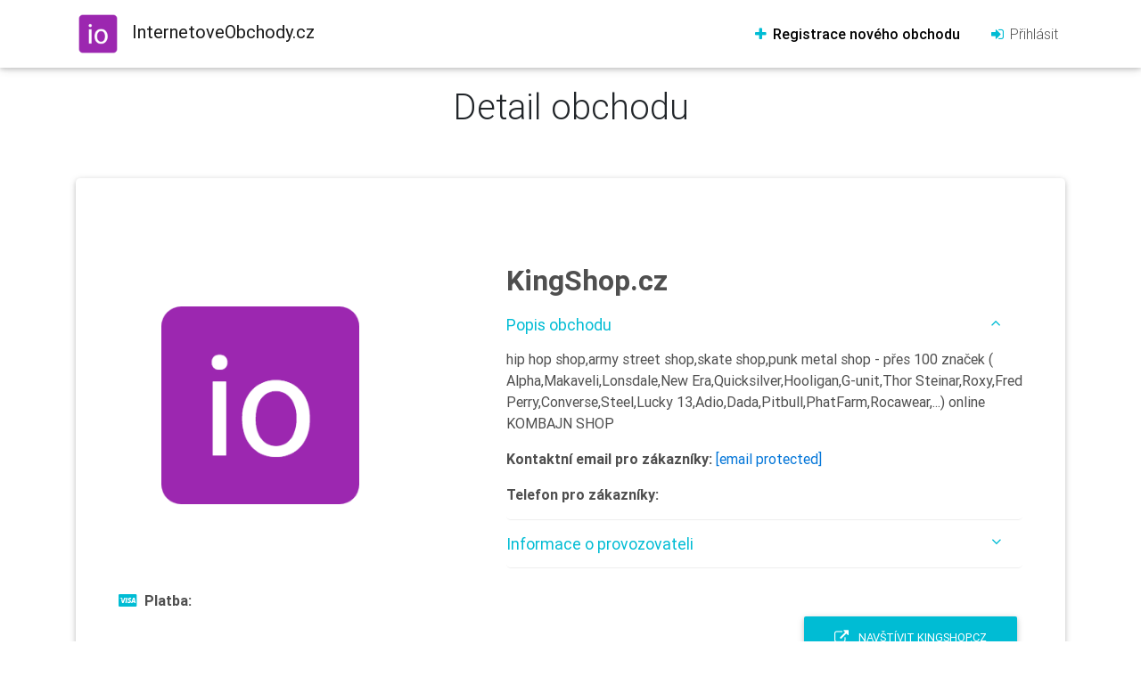

--- FILE ---
content_type: text/html; charset=UTF-8
request_url: https://www.internetoveobchody.cz/2801-obchod-kingshop-cz
body_size: 4628
content:






<!DOCTYPE html>
<html lang="en">

<head>
    <meta charset="utf-8">
    <meta name="viewport" content="width=device-width, initial-scale=1, shrink-to-fit=no">
    <meta http-equiv="x-ua-compatible" content="ie=edge">
    <title>KingShop.cz InternetoveObchody.cz</title>

    <meta name="description" content="hip hop shop,army street shop,skate shop,punk metal shop - přes 100 značek ( Alpha,Makaveli,Lonsdale,New Era,Quicksilver,Hooligan,G-unit,Thor Steinar,Roxy,Fred Perry,Converse,Steel,Lucky 13,Adio,Dada,Pitbull,PhatFarm,Rocawear,...) online KOMBAJN SHOP" />
    <meta name="keywords" content="" />
    <meta name="robots" content="index, follow" />
    <meta name="googlebot" content="index,follow" />
    <meta name="revisit-after" content="1 days" />
    <meta name="rating" content="general" />

    <meta property="og:site_name" content="InternetoveObchody.cz" />
    <meta property="og:title" content="KingShop.cz" />
    <meta property="og:description" content="hip hop shop,army street shop,skate shop,punk metal shop - přes 100 značek ( Alpha,Makaveli,Lonsdale,New Era,Quicksilver,Hooligan,G-unit,Thor Steinar,Roxy,Fred Perry,Converse,Steel,Lucky 13,Adio,Dada,Pitbull,PhatFarm,Rocawear,...) online KOMBAJN SHOP" />
    <meta property="og:url" content="https://www.www.internetoveobchody.cz/2801-obchod-kingshop-cz" />
    <meta property="og:image" content="https://www.internetoveobchody.cz/internetove-obchody-lg.png" />



    <meta name="twitter:card" content="card_type"/>
    <meta name="twitter:description" content="hip hop shop,army street shop,skate shop,punk metal shop - přes 100 značek ( Alpha,Makaveli,Lonsdale,New Era,Quicksilver,Hooligan,G-unit,Thor Steinar,Roxy,Fred Perry,Converse,Steel,Lucky 13,Adio,Dada,Pitbull,PhatFarm,Rocawear,...) online KOMBAJN SHOP"/>
    <meta name="twitter:title" content="KingShop.cz"/>


    <meta name="google-site-verification" content="vJv7W020gwAyAVJcw7M93ZvS2dxkGoyBiZDUlmjc9h8" />



    <link rel="stylesheet" href="https://maxcdn.bootstrapcdn.com/font-awesome/4.7.0/css/font-awesome.min.css">
    <link href="/css/bootstrap.min.css" rel="stylesheet">
    <link href="/css/main.min.css" rel="stylesheet">
    <link href="/css/style.min.css" rel="stylesheet">
    <meta name="theme-color" content="#db5945">
<!--    <link rel="stylesheet" href="/vendor/dropzone/dist/min/dropzone.min.css">-->
    <link href="https://cdnjs.cloudflare.com/ajax/libs/select2/4.0.6-rc.0/css/select2.min.css" rel="stylesheet" />

    <!-- Global site tag (gtag.js) - Google Analytics -->
<!--<script async src="https://www.googletagmanager.com/gtag/js?id=UA-35958607-1"></script>-->
<!--<script>-->
<!--    window.dataLayer = window.dataLayer || [];-->
<!--    function gtag(){dataLayer.push(arguments);}-->
<!--    gtag('js', new Date());-->
<!--    gtag('config', 'UA-35958607-1');-->
<!--</script>-->


<!-- Google Tag Manager -->
<script>(function(w,d,s,l,i){w[l]=w[l]||[];w[l].push({'gtm.start':
            new Date().getTime(),event:'gtm.js'});var f=d.getElementsByTagName(s)[0],
        j=d.createElement(s),dl=l!='dataLayer'?'&l='+l:'';j.async=true;j.src=
        'https://www.googletagmanager.com/gtm.js?id='+i+dl;f.parentNode.insertBefore(j,f);
    })(window,document,'script','dataLayer','GTM-WHVPZSM');</script>
<!-- End Google Tag Manager --></head>

<body>
<!--Main Navigation-->
<header>

    <nav class="navbar fixed-top navbar-expand-lg  white navbar-light">
        <div class="container">
            <a class="navbar-brand" title="Katalog ověřených online obchodů" href="https://www.internetoveobchody.cz/">
                <img src="/../internetove-obchody.svg" class="mr-2" alt="Katalog ověřených internetových obchodů">
                <strong>InternetoveObchody.cz</strong></a>
            <button class="navbar-toggler" type="button" data-toggle="collapse" data-target="#navbarSupportedContent"
                    aria-controls="navbarSupportedContent" aria-expanded="false" aria-label="Toggle navigation">
                <span class="navbar-toggler-icon"></span>
            </button>
            <div class="collapse navbar-collapse" id="navbarSupportedContent">
                <ul class="navbar-nav mr-auto">


                </ul>
<!--                <form class="form-inline">-->
<!--                    <input class="form-control mr-sm-2" type="text" placeholder="Hledat" aria-label="Search">-->
<!--                    <button class="d-none btn btn-outline-cyan btn-sm my-0" type="submit">Hledat</button>-->
<!--                </form>-->
                <ul class="navbar-nav nav-flex-icons">



                    <li class="nav-item mr-lg-3">

                        <a class="nav-link font-bold" href="/registrace-noveho-obchodu">
                            <i class="fa fa-plus cyan-text"></i> Registrace nového obchodu</a>

                    </li>
                    <li class="nav-item">
                           <a href="/prihlaseni" class="nav-link waves-effect waves-light dark-grey-text">
                            <i class="fa fa-sign-in cyan-text"></i> Přihlásit </a>
                    </li>
                </ul>
            </div>
        </div>
    </nav>
</header>

<main>
    <!--Main layout-->
    <div class="container pt-5 mt-5 mb-5">


        

<div class="row">
    <div class="text-center col-md-8 offset-md-2 col-lg-6 offset-lg-3 mb-3 mb-lg-5">
        <h1 class="h1-responsive">Detail obchodu
        </h1>
    </div>
</div>


<section id="productDetails" class="pb-5">
    <div itemscope itemtype="http://schema.org/LocalBusiness">


        <!--News card-->
        <div class="card border-primary hoverable center-on-small-only">
            <div class="row mt-5 p-5">
                <div class="col-lg-4 mb-5 dark-grey-text">

                    <div class="text-center mb-5">
                       <img class='mx-auto p-1 p-lg-5 img-fluid' src='https://www.internetoveobchody.cz/internetove-obchody-256.png' alt='KingShop.cz'  itemprop='image'></i>                    </div>


                    <p><i class="fa fa-cc-visa mr-2 cyan-text"></i><strong>Platba:</strong><br>
                        <span itemprop="paymentAccepted">
                        
                            <br>
                        <span class="grey-text">
                                        </span>
                    </span>

                    </p>


                    <p class="mb-5"><i class="fa fa-truck mr-2  cyan-text"></i><strong>Doprava:</strong><br>

                        

                        <span class="grey-text">
                      </span>
                    </p>
                    <!--                <p><i class="fa fa-map-marker mr-2  cyan-text"></i><strong>Výdejní místa:</strong><br>-->
                    <!--                    <span class="grey-text">-->
                    <!--                    Kurýr Kurýr Pošta Osobní odběr-->
                    <!--                    </span>-->
                    <!---->
                    <!--                </p>-->
                    <p><strong>Kategorie obchodu:</strong><br>


                        
                                <a href="15-kategorie-obleceni-moda-obuv" title="Oblečení, móda, obuv"
                                   class="teal-text mr-2">
                                    Oblečení, móda, obuv</a>

                                

                    </p>

                </div>
                <div class="col-lg-7 offset-lg-1 pb-5">

                    <div class=" float-lg-right mb-3 ">
                        <div class="fb-like"
                             data-href="https://www.internetoveobchody.cz/2801-obchod-kingshop-cz"
                             data-layout="button" data-action="like" data-size="large" data-show-faces="false"
                             data-share="true"></div>
                    </div>

                    <h2 class="h2-responsive center-on-small-only product-name font-bold dark-grey-text mb-1">
                        <strong itemprop="name">
                            KingShop.cz                        </strong>
                    </h2>
                    <!--                <ul class="rating inline-ul list-unstyled mb-5">-->
                    <!--                    <li><i class="fa fa-star cyan-text"></i></li>-->
                    <!--                    <li><i class="fa fa-star cyan-text"></i></li>-->
                    <!--                    <li><i class="fa fa-star cyan-text"></i></li>-->
                    <!--                    <li><i class="fa fa-star cyan-text"></i></li>-->
                    <!--                    <li><i class="fa fa-star"></i></li>-->
                    <!--                </ul>-->

                    <div class="accordion" id="accordion" role="tablist" aria-multiselectable="true">
                        <div class="card">
                            <div class="card-header pl-0" role="tab" id="headingOne">
                                <a data-toggle="collapse" data-parent="#accordion" href="#collapseOne"
                                   aria-expanded="true"
                                   aria-controls="collapseOne" class="">
                                    <h5 class="mb-0 cyan-text">
                                        Popis obchodu
                                        <i class="fa fa-angle-down rotate-icon"></i>

                                    </h5>
                                </a>
                            </div>
                            <div id="collapseOne" class="collapse show" role="tabpanel" aria-labelledby="headingOne"
                                 style="">
                                <div class="dark-grey-text pl-0">
                                    <p class="" itemprop="description">hip hop shop,army street shop,skate shop,punk metal shop - přes 100 značek ( Alpha,Makaveli,Lonsdale,New Era,Quicksilver,Hooligan,G-unit,Thor Steinar,Roxy,Fred Perry,Converse,Steel,Lucky 13,Adio,Dada,Pitbull,PhatFarm,Rocawear,...) online KOMBAJN SHOP</p>
                                    <p><strong >Kontaktní email pro zákazníky:</strong> <span itemprop="email"><a href="/cdn-cgi/l/email-protection" class="__cf_email__" data-cfemail="384b505748785357555a59525616565d4c">[email&#160;protected]</a></span></p>
                                    <p><strong>Telefon pro zákazníky:</strong> <span itemprop="telephone"></span>

                                    </p>

                                </div>
                            </div>
                        </div>
                        <div class="card">
                            <div class="card-header pl-0" role="tab" id="headingThree">
                                <a class="collapsed" data-toggle="collapse" data-parent="#accordion"
                                   href="#collapseThree"
                                   aria-expanded="false" aria-controls="collapseThree">
                                    <h5 class="mb-0 cyan-text">
                                        Informace o provozovateli
                                        <i class="fa fa-angle-down rotate-icon"></i>
                                    </h5>
                                </a>
                            </div>
                            <div id="collapseThree" class="collapse" role="tabpanel" aria-labelledby="headingThree">
                                <div class="dark-grey-text pl-0">
                                    <p><strong>Provozovatel:</strong> není vyplněno</p>
                                    <p><strong>IČ:</strong> </p>
                                    <p><strong>DIČ:</strong> není vyplněno</p>
                                    <div itemprop="address" itemscope itemtype="http://schema.org/PostalAddress">
                                    <p><strong>Ulice:</strong> <span itemprop="streetAddress">není vyplněno</span></span></p>
                                    <p><strong>Město:</strong><span itemprop="addressLocality"> není vyplněno</span></p>
                                    <p><strong>PSČ:</strong> <span itemprop="postalCode"></span></p>
                                    <p><strong>Stát:</strong> <span itemprop="addressRegion"> ČR</span></p>
                                    </div>
                                </div>
                            </div>
                        </div>

                    </div>
                    <!--Accordion wrapper-->


                    <div class="float-lg-right pt-5">
                        <a href="/exit.php?id=2801" target="_blank" class="btn cyan waves-effect waves-light">
                            <i class="fa fa-external-link mr-2" aria-hidden="true"></i> Navštívit KingShop.cz                        </a>
                    </div>

                </div>
            </div>
        </div>
    </div>
</section>



<!---->
<!--<section>-->
<!--    <div class="divider-new">-->
<!--        <h3 class="h3-responsive font-bold cyan-text mx-3">Produkty tohoto obchodu</h3>-->
<!--    </div>-->
<!--    <div class="row">-->
<!--        <div class="col-lg-12">-->
<!---->
<!---->
<!--            --><!--                <div class="row mb-lg-5 mb-2">-->
<!---->
<!---->
<!--                    <div class="col-lg-4 mb-4 text-center">-->
<!--                        <div class="mr-lg-5">-->
<!--                            <a href="--><!--">-->
<!--                                <div class="mask waves-effect z-depth-1 hoverable waves-light">-->
<!--                                    <img class="mx-auto p-5 img-fluid" src="--><!--" alt="--><!--">-->
<!--                                </div>-->
<!--                            </a>-->
<!---->
<!--                        </div>-->
<!--                    </div>-->
<!---->
<!--                    <div class="col-lg-7 mb-5 center-on-small-only">-->
<!---->
<!---->
<!--                        <div class="d-lg-flex align-items-baseline justify-content-lg-between">-->
<!--                            <div class="mr-lg-2">-->
<!--                                <h4 class="pt-1"><strong>--><!--</strong></h4>-->
<!---->
<!---->
<!--                            </div>-->
<!--                            <div class="price">-->
<!--                                <h3 class="h3-responsive">-->
<!--                                    <span class="pink-text font-bold">-->
<!--                                        <strong> --><!--                                            Kč </strong>-->
<!--                                    </span>-->
<!--                                </h3>-->
<!--                            </div>-->
<!--                        </div>-->
<!---->
<!--                        <div class="clearfix mb-2"></div>-->
<!---->
<!--                        <p>-->
<!--                            <!--                        --><!---->
<!--                            --><!--                        </p>-->
<!--                        <p>-->
<!--                            <strong>Dostupnost:</strong> --><!--                        </p>-->
<!--                        <p>-->
<!--                            --><!--                        </p>-->
<!---->
<!--                        <a href="--><!--"-->
<!--                           class="btn btn-primary waves-effect waves-light">-->
<!--                            Zobrazit-->
<!--                            detail</a>-->
<!--                    </div>-->
<!--                </div>-->
<!---->
<!--                --><!---->
<!--        </div>-->
<!--    </div>-->
<!---->
<!--</section>-->
<!---->
<!--<div class="divider-new">-->
<!--    <h3 class="h3-responsive font-bold cyan-text mx-3">Hodnocení zákazníků</h3>-->
<!--</div>-->
<!---->
<!--<div class="row">-->
<!---->
<!--    <div class="col-12 col-sm-2 center-on-small-only mb-3">-->
<!--        <a class="" href="#">-->
<!--            <img class="rounded-circle img-fluid" src="https://mdbootstrap.com/img/Photos/Avatars/avatar-10.jpg"-->
<!--                 alt="Generic placeholder image">-->
<!--        </a>-->
<!---->
<!--    </div>-->
<!--    <div class="col-12 col-sm-10 text-center text-sm-left text-lg-left">-->
<!--        <h5 class="media-heading user-name font-bold">Kate Snow</h5>-->
<!--        <ul class="rating inline-ul list-unstyled">-->
<!--            <li><i class="fa fa-star cyan-text"></i></li>-->
<!--            <li><i class="fa fa-star cyan-text"></i></li>-->
<!--            <li><i class="fa fa-star cyan-text"></i></li>-->
<!--            <li><i class="fa fa-star cyan-text"></i></li>-->
<!--            <li><i class="fa fa-star"></i></li>-->
<!--        </ul>-->
<!--        <div class="card-data">-->
<!--            <ul class="list-unstyled mb-1">-->
<!--                <li class="font-small grey-text">-->
<!--                    <i class="fa fa-clock-o"></i> 05/10/2015-->
<!--                </li>-->
<!--            </ul>-->
<!--        </div>-->
<!--        <p>Lorem ipsum dolor sit amet, consectetur adipisicing elit. Nisi cupiditate temporibus iure-->
<!--            soluta. Quasi mollitia maxime nemo quam accusamus possimus, voluptatum expedita assumenda.-->
<!--            Earum sit id ullam eum vel delectus!</p>-->
<!--    </div>-->
<!--</div>-->
<!---->
<!--<div class="divider-new">-->
<!--    <h3 class="h3-responsive font-bold cyan-text mx-3">Podobné obchody</h3>-->
<!--</div>-->
<!---->
<!---->
<!---->

<div class="row">
    <div class="col d-flex flex-column align-items-center mb-5">

            <p class="text-left text-muted text-small text">Reklama</p>

            <a href="https://www.smeny.cz" alt="https://www.smeny.cz">
                <img src="/banners/smeny300.png" alt="https://www.smeny.cz" title="https://www.smeny.cz" class="d-md-none d-lg-none ">
                <img src="/banners/smeny728.png" alt="https://www.smeny.cz" title="https://www.smeny.cz" class="d-none d-md-block d-lg-none">
                <img src="/banners/smeny-970x250.png" alt="https://www.smeny.cz" title="https://www.smeny.cz" class="d-none d-lg-block">

            </a>

    </div>
</div>
    </div>
    <!--/.Main layout-->
</main>

<!-- /main-->
<!--Footer-->
<footer class="page-footer center-on-small-only stylish-color-dark pt-0">

    <div class="bg-cyan">
        <div class="container">
            <!--Grid row-->
            <div class="row py-4 d-flex align-items-center">

                <!--Grid column-->
                <div class="col-md-6 col-lg-5 text-center text-md-left mb-4 mb-md-0">
                    <h6 class="mb-0 white-text">Zůstaňte s námi a podpořte nás!</h6>
                </div>
                <!--Grid column-->

                <!--Grid column-->
                <div class="col-md-6 col-lg-7 text-center text-md-right">
                    <!--Facebook-->
                    <a href="https://www.facebook.com/InternetoveObchodycz/" class="icons-sm fb-ic fa-2x ml-0"><i class="fa fa-facebook white-text mr-lg-4"> </i></a>

                </div>
                <!--Grid column-->

            </div>
            <!--Grid row-->
        </div>
    </div>

    <!--Footer Links-->
    <div class="container mt-5 mb-4 darks text-center text-md-left">
        <div class="row mt-3">

            <!--First column-->
            <div class="col-md-3 col-lg-4 col-xl-3 mb-r">
                <h6 class="title font-bold"><strong>Internetoveobchody.cz</strong></h6>
                <hr class="cyan accent-2 mb-4 mt-0 d-inline-block mx-auto" style="width: 60px;">
                <p>Online katalog internetových obchodů</p>

                <a href="https://www.yab.cz/planovaci-kalendar-<script data-cfasync="false" src="/cdn-cgi/scripts/5c5dd728/cloudflare-static/email-decode.min.js"></script>

--- FILE ---
content_type: text/css
request_url: https://www.internetoveobchody.cz/css/style.min.css
body_size: 226
content:
.divider-new:after,.divider-new:before{content:'';height:1.5px;background:#c6c6c6}main{margin-top:3rem}.divider-new{display:-webkit-box;display:-webkit-flex;display:-ms-flexbox;display:flex;-webkit-box-orient:horizontal;-webkit-box-direction:normal;-webkit-flex-direction:row;-ms-flex-direction:row;flex-direction:row;-webkit-box-pack:center;-webkit-justify-content:center;-ms-flex-pack:center;justify-content:center;-webkit-box-align:center;-webkit-align-items:center;-ms-flex-align:center;align-items:center;font-weight:300;margin-top:45px;margin-bottom:45px}.divider-new:before{-webkit-box-flex:1;-webkit-flex:1;-ms-flex:1;flex:1;margin:0 .45em 0 0}.divider-new:after{-webkit-box-flex:1;-webkit-flex:1;-ms-flex:1;flex:1;margin:0 0 0 .45em}.accordion a:not(.collapsed) .rotate-icon{-webkit-transform:rotate(180deg);-ms-transform:rotate(180deg);transform:rotate(180deg)}.navbar .dropdown-menu.mega-menu{width:100%;border:none;-webkit-border-radius:0;border-radius:0}.navbar-nav .dropdown-menu{position:static;float:none}.navbar .mega-dropdown{position:static!important}.navbar .dropdown-menu.mega-menu.v-2 .sub-menu ul{list-style:none}.navbar .dropdown-menu.mega-menu.v-2 .sub-menu ul.caret-style li a:after{font-family:fontAwesome;content:'\f0da';position:absolute;left:.5rem;font-size:12px;top:1rem}.navbar .dropdown-menu.mega-menu.v-2 .sub-menu a.menu-item{color:#4f4f4f!important;font-weight:400}.navbar .dropdown-menu.mega-menu.v-2 a{padding:15px 10px 10px 35px}.navbar .dropdown-menu.mega-menu.v-2 .sub-menu ul.caret-style li{-webkit-transition:.3s;-o-transition:.3s;transition:.3s}.navbar .dropdown-menu.mega-menu.v-2 .sub-title{padding-bottom:1rem;margin-bottom:1rem;border-bottom:1px solid}@media (min-width:992px){.navbar-expand-lg .navbar-nav .dropdown-menu{position:absolute}}.price{-webkit-box-flex:0;-webkit-flex:0 0 auto;-ms-flex:0 0 auto;flex:0 0 auto}.nav-pills .nav-link{-webkit-border-radius:2px;border-radius:2px}.nav-pills .nav-link.active{background-color:#4285f4!important}.nav-pills .nav-link:hover{background-color:rgba(158,158,158,.3);color:#666}

--- FILE ---
content_type: image/svg+xml
request_url: https://www.internetoveobchody.cz/internetove-obchody.svg
body_size: 6586
content:
<?xml version="1.0" encoding="utf-8"?>
<!-- Generator: Adobe Illustrator 20.0.0, SVG Export Plug-In . SVG Version: 6.00 Build 0)  -->
<svg version="1.0" id="Layer_1" xmlns="http://www.w3.org/2000/svg" xmlns:xlink="http://www.w3.org/1999/xlink" x="0px" y="0px"
	 width="50px" height="50px" viewBox="0 0 300 300" style="enable-background:new 0 0 300 300;" xml:space="preserve">
<image style="overflow:visible;" width="256" height="256" xlink:href="[data-uri]
SApCEijIIpRFI8iqFSU3oFisdpFg7fLWvr6t+r7VPq3S9S1dfetrE161T1ssFZJAKLKJGIzsirKY
AIKSBAKGnRBIcud95pogSwL33pl7z5lzv+cffciZmd98Zs7nnjNnzoyAwSMreVF/CHGnECIZQAKA
RCmRIAR6GCyGWZFATBCQEqVC4CCAMgmUwS8+RJx4dXbR1H2mAAidjCSkyO67ZKSI8/sg4AOQqpMf
05IACQRBQMpdEiIvXiL367vTNwoIGUSqBk8JWwBZqYvTIf0/FQIDwi2c6UiABHQJyO1+v/zPh3dP
yw8np5AF8H/JuSP9cXgOwPBwCmQaEiCBCBCQ2OCvxWMP7/UVhpJ70AJYMGBBs5M1TX8HiG+GUgDP
JQESiB4BKfHHvsXtHxuHcTXBlBqUAOal5iVKKfMhMDSYTHkOCZCAgwSk3ChEXMasovSya0VxTQFk
p+RMgMACQHS6Vmb8OwmQgFsIyKPwx2Vk7k5/82oRXVUA81LyHpNCznVLlRgHCZBAqATE9zKL0n/f
WKpGBZDdN/duxGNxqMXxfBIgAXcRkIjzzS6amtdQVA0KYF7KksF+1LwthGjprqowGhIggVAJSCnP
Sn/8Fx7eM3XH5WmvEMALKUu6xIma9wSEmsnHgwRIwAsEJA7UIv6mbxTf/cnF1blCANkpOQshxDQv
1Jl1IAES+IyAlPjH7GLflxoVQN0kn/WERgIk4FECteKmzD3p79TX7pI7gOyU3K181+/Rhme1SACA
BApnF/luuUIA2Sk5D0KIv5ASCZCAtwkIyPtmFWUsULW8cAeQlZpTxoE/bzc8a0cCnxKQH2UWZfS6
IIDs1Lw7ALmMeEiABGKDgL8Wdzy8x7c8cAeQlZr7vAAeiY2qs5YkQAJS4n9mF/u+UycA3v6zS5BA
jBEoyyzy9RBZfXKGiSZic4xVntUlgZgnIGT8EJGVnPeMiJNPxzwNAiCBGCMgIX8kslJylggh7oqx
urO6JEACUi4S2ak5hYAYTRokQAIxRkDiTSWAYiCwjDcPEiCBWCIgsVMJoIKr/cRSq7OuJPApASlR
LrJTc8NeU5wgSYAE7CZAAdjdfoyeBLQIUABa+JiYBOwmQAHY3X6MngS0CFAAWviYmATsJkAB2N1+
jJ4EtAhQAFr4mJgE7CZAAdjdfoyeBLQIUABa+JiYBOwmQAHY3X6MngS0CFAAWviYmATsJkAB2N1+
jJ4EtAhQAFr4mJgE7CZAAdjdfoyeBLQIUABa+JiYBOwmQAHY3X6MngS0CFAAWviYmATsJkAB2N1+
jJ4EtAhQAFr4mJgE7CZAAdjdfoyeBLQIUABa+JiYBOwmQAHY3X6MngS0CFAAWviYmATsJkAB2N1+
jJ4EtAhQAFr4mJgE7CZAAdjdfoyeBLQIUABa+JiYBOwmQAHY3X6MngS0CFAAWviYmATsJkAB2N1+
jJ4EtAhQAFr4mJgE7CZAAdjdfoyeBLQIUABa+JiYBOwmQAHY3X6MngS0CFAAWviYmATsJkAB2N1+
jJ4EtAhQAFr4mJgE7CZAAVyj/RJGdkHCiC5o1rYpRBxQU1WLM+VV2L3oY1SfqbG79Rl9zBOgABro
Ap0/3x6jnrwRnQe0R9PWTRrtJKfLzmL/ijJs+MX2mO9IBGAnAQrgsnYb9mh/DH44GSJeBN2ipw5U
Iv+BAlSWVwWdhieSgBsIUAAXtcLIJwdi4Nf6hNUu505UY/F9a3Fy/5mw0jMRCThBgAKoo379rd0w
+flREE2C/+W/vMGOFZ/EoqlrnGhHlkkCYRGgAOqwpb86Fl0GdggL4oVEEnh7znvY+bd9evkwNQlE
iQAFAKD3HYkYN3d4SM/9jbWPGg9YMGlllJqPxZCAHgEKAMDopwfh81/urUeyLnVtVS1yp6/F8b2n
jOTHTEggkgQoAABffOkWJI7qYoazBAqf2YZd8/ebyY+5kEAECVAAAIw8/9c3EscBIthdmbVpAhQA
7wBM9ynmZxEBCgCAL+c2dO7f3kyz8Q7ADEfmEhUCFACACX8YgV6TE4wAl35g7RNbsHdJiZH8mAkJ
RJIABRCBtwCLfGs4IzCSvZZ5GyNAAQBodV0LzFg+EfEt4rXBlm89ivz7C7TzYQYkEA0CFEAd5Ul/
Gomk8d21mKvb/6UPrkP5lgqtfJiYBKJFgAKoI92iUzPcs2wimrdvGjb7/SsPYvW/bQw7PROSQLQJ
UAAXEe+R1g0Tfv+Fq64B0FgDHdzwCf711bei3X4sjwS0CFAAl+FTdwJT/norOtzQJiiwskaiOOdj
rHv63aDO50kk4CYCFEAjraE+EEqZloQOfdqieYdmiGsSd+HMmrO1qDx8Foc2V2DT3J1cGsxNPZqx
hESAAggJF08mAW8RoAC81Z6sDQmERIACCAkXTyYBbxGgALzVnqwNCYREgAIICRdPJgFvEaAAvNWe
rA0JhESAAggJF08mAW8RoAC81Z6sDQmERIACCAkXTyYBbxGgALzVnqwNCYREgAIICRdPJgFvEaAA
vNWerA0JhESAAggJF08mAW8RoAC81Z5RqU3CyC7omNwO7ZJao1mbJp+unyA+21Q1rqmAv1qi9nwt
1K7JlYercLq0EnvzuVBqVBoohEIogBBgxeKpHVPaBT6L7ja4I9r2bI0WHZpp7aB8/lQNzn5SFdg6
7dCmCmx/eW8sYnVNnSmAuqboP7M3Bj+cDOmXYTWOiBco33IUa/5jc1jp3ZRI/cIP+EofdBvUES27
No9oaGpBlVNllTi48RNs/eMHqCyvimh5zPxSAhRAHY+0Z4YgdcbntPrHqZJKLJho787AN/9oED43
MQGturXQ4qCT+OTHZ7DvtTJs/s1OnWyYNkgCFEAdKBM7BJ/cfwb/vGNVkOjdcZp6fh/7q2HoOaYb
4pp+tuqR09HVnvfj4PojKHj6Xd4VRLAxKIAYFYC68Mf9ZjiuT+sG9fji2kMCH685hJXf2uDaEG0O
jAKIQQGkzRmCvlN7Ir6Ze37xr3URqXUY35+3B1uf++Bap/LvIRCgAGJIAIk3d8XYn98U2AnJ1uPw
u8fw2qxCLsRqqAEpgBgRgBrjUG86hD0/+o12cTW34I3vb0ZJwWFDl0HsZkMBxIAApvw1Dd2Hd/ZU
L1fbsG17oQhbfs9HAp2GpQA8LAA10OdbeBva9Wqt00dcnXZP3gGsfWKrq2N0c3AUgEcFoHY48i26
Da27t3Rz/zMS2/4VB7H6u9yTMRyYFIAHBaAu/ml54yM+iy+cDhepNAfWlmPFN9ZHKnvP5ksBeEwA
6rZ/+tLxMfHLf/lV+dGqg1j1Hd4JhGIrCsBjArhn2QS07x3cxqahdJSGzpW1EueOn0fViWpUn6pG
TVVt4DQ1sahpyyZo3qFpYF/FwNeCUTr2LD6AtY9zTCBY3BSAhwQQjdH+qopzKH/nKErWHcYHr+wP
qp/Vf1GYOKprYLNV9blwxA4JbPnDLrz7fHHEivBSxhSARwRg4luGxjq2+mLv4OYK7Hh5b2Baru4x
8omBULsvt06IzAClWosg/4ECHNl2TDdUz6enADwggOtu6oQpf0nT+k6/wZ5eNw//jR9sicjMOzUx
aVBmMtr0MC8C27/MjJZ5KAAPCGDGyklo27OV0T6jVvFRF/7BDZ8YzbehzNKeHRJYdMT0R0n7lpXi
9X+3f32GSDYABWC5ACJx61++pQL5X14XyX53Rd7qkeDWnw41OmCoZguu+vYGI48tUYURxcIoAIsF
oD7qmbF8IuJbxBvrMh/+qxRrHnPmV1PNX8jIHWd0QRI+Cly9a1AAFgvgiy/dgsRRXYxd/G6YVqte
GapXmSZXJdr+0l5s+MV2Y5y8lBEFYKkArr+1Gyb/7yhjz81umk6r7gSm50+A+q+JQy1EuvCu1VxZ
qAGYFIClAkh/dSy6DOxg4voIvC5bfN+bRvIylUnXwR0Dbzbim5v5fpkThBpuGQrAQgEkZyTh1jlD
jPz6nzl0Fq/ctsLUdWs0n/4ze2H0U4OM1JN3ARTAVTunidH0aC0K6su5DZ37t9e+2NQo+bKvvRVY
ktuth3pFmHqv3mrN9XXjWMCVrcw7AMvuAExO+rHlPbmpeQ58I0ABNPpDZ8sdwPjffSEwjVb3UMtq
LZr6uhUDYzfc2QO3/fcw7UcBdcfz5pNbocYDeHxKgHcAFt0BqFdkM1ZMRIvO+rv12HY7bGrQs/St
I4FFRXlQAJf0ARvuAFKmJyHt2aHaC3tWHT2PBZNWRmR+f6QuLFN3ARwMvLSFeAdg0R3ApD+NRNL4
7trX2K75+1D4k/e084l2BkbWOpDAprk78F72nmiH78ryKACLBDDzzdu1Z8jVVtUid/rawO68th3D
Hu2HId9M1Q770MYKLP1KdL910A46QhlQAJYIwNTof/nWo8i/vyBC3Smy2aqZgfcun4RmbfVWGLLx
EShSZCkASwQw+oc34vMP3qDXDzxw+3t71mioadA6h3obsPTBdVBfPcb6QQFYIoCp/xyLrjfqTf2t
qaxFzrQ1UBOWbD1MDQZue6EYm3+7y1YMxuKmACwQgHr9d9/qyYFFNnWOih0nkDv9DZ0sHE9r6mvB
A2+UY8UjXEacArBAAKa+/Nvxlw+x/mfvO34R6wZg4jEgWtO2desa6fQUgAUCGPH4ANz4UF+tvqCe
e9XuOWrtfNuPod9KxU3f7adVDS88DmkBqEtMAVgggHFzh+OGKT202ttLHT5wR/T8KK1FULlc2Kfd
iQKwQAAmBgBPfnQG/7x9lZZE3JI4MCby+mQ0b68xJiKBt+e8h51/2+eWajkSBwVggQBmrJqEttfr
rfrrtckv05aMR8fktloXjZPrH2oFbjAxBeByAZh6A7DvtTK8/r1NBruOs1mZ2AVp75KSwNLnsXxQ
AC4XQI+0brhdrf3XRGM7LQls+NV2bH9xr2f6uomPt44WnURO+hrPMAmnIhSAywWgvv1Xg4A6m2ao
rb1WfHM9SgoOh9NHXJnmxll9MeL7AwANL/JVIAcBL3RuE78okehQPcdeB/UVoI4AvPQGoL7BTMyN
iER7udKWVwmKdwAuvwMwIQD1BeAin91TgC/vwya4eFGMoQqIAogBAXixo5sQgBfFSAGESsDlAjDx
aGLzGgCNNScFEGZHvywZ7wBiQABefNalACgAMwQoAKMco5WZienAfATgWwDXvwUw8QjgpWnA9Q1m
4vUoBUABxIQAKg9XYf6Y5dH6cY5KOXwEMIOZYwAufwRIe2YIUmfobY2lFgBdOOV1Mz3GJblQAGYa
ggJwuQD6z+wN9RggNDbJ5SBgwxcLHwH4COD6RwATv3ScB9C4AGxdIt3M7z8FEBMC8OIvnYnFQdXy
4DkZa6zYH9HUBX95PnwEcPkjAEe7G+76Jt6OeHFsJFRRUAAuF4BaCGR6/njEt4gPtW0vnO/FRwAT
y6R5cWwk1E5CAbhcAEYWBJHA2ie8tS22iWXSjmw7hsX3vRnqNeOp8ykACwQwY+UkqG2xdI5df9+H
wmfs2xC0oTorKaq7otYJLXWQwGurJIUDgwJwuQBUeCZ+7dRy4Ku+szGcPuK6NKb2CPSSFMNtJArA
AgGY2AjDSwNeJl6NQgKFz2zDrvn7w712PJGOArBAACY2Bjl/qgYL71rtiVdew77XH0MeSdG6AP3V
EvkPFECNA8TyQQFYIAATrwK9tBGGiTsiLwlRR2AUgAUCUM+8aiBQDX7pHF7YG9DU5qDHik9i0dTY
XhFY9SUKwAIBqBBNbA7ihU5v5PkfwJ7FB7D28a06PvVEWgrAEgGYuO1Vz72L71uLip0nrO28JiYA
qQFAr82LCLdBKQBLBGBiR1xV1V3z96HwJ3bOBzB1+8/n/890QQFYIgA1JfieZRMQ11Tju2AAZw6e
xSvjVoT7g+FoupTpSUh7dqjWp9GqAhU7TiB3+huO1sUthVMAlghAhakE0L53G72+Y/Ht7xdfugWJ
o7ro1R/A9pf2YsMvtmvn44UMKACLBGDiCzhV3fKtR5F/f4FV/bfVdS0wY/lErY+iVIW9MA5isuEo
AIsEYOoxwMZJMCaWRlNN7aUZkSZEQAFYJAAVavqrY9FlYAftti996whem1WonU80MlDzIO5ZNhHN
2zfVLs4LcyG0IVyUAQVgmQAGfr0PRj4+UGtXXFVlNTNw6YPrUL6lwmR/ikheY342FMnTkrTz9uIO
SbpQKADLBKBehc1YMREtOjfXbXsc33MKC+9y92rBph57FKxDGyuw9CvrtLl5KQMKwDIBqHBNPQ+r
vIpe/QjrnnrXtX3ayJuPujueVd/egI/XHHJtXZ0IjAKwUACBbwNWTELTNnrfBgSqLoENv9qO7S/u
daL/XbVMU6/9VCFc/adh1BSAhQJQIY/5+U1Izuhp5KJVbwVWfms9SgoOG8nPRCZpzw5B6r16G6LU
x2HTeIcJdqHkQQFYKoDAWoGvTzYyMq4QqIVD1ffxbvhOYNijdd/7i1C6cuPnlhUewbKH7HjjYabG
wedCAVgqABW2qe8D6rtL9emawCCZkxJQF//gb6RoT/etrxNH/q8uAwrAYgGo0DNyx6FTv3bBK/8a
Z9acrUXBD9/Bh/8qNZZnsBkFZjre31v7FefF5bl9kDNYNpE6jwKwXAAmX5Nd6GQS2Pm3D/H2nPcj
1e+uyPfOl29Bwkj9ef4XZ2zzh0/RAk8BWC4AFb6JNQMb6nBqnsDqRzcFps9G6ug/sxfUbX/zDnrL
nl8enxr4W/3djVCrIfNonAAF4AEBqCrc/coYdBvS0Xxfl0D5O0fxXtZuo+/QB2X2ReqMXmiX1Np8
zFzxJ2imFIBHBBCYIWhgA5Gr9ZzTZWdRWngYH7yyH59sPx50J6s/sdfkBPRNT0L34Z2Nvb1oKAgv
LH0WMtwwE1AAHhGAqkbXwR1x11/TtBcNCaYvnTt+HicPVAamE5/YfxqnSytRdfz8haRtElqidfeW
6NCnLdr3aoO2PVtpL2oaTFxnj5xD7j1veGL582Dqq3sOBeAhAaiqJGck4dY5QyDiDb1E1+1hUUyv
XmOqvf4iOWYRxepEpSgKwGMCUNVRA2ujnxoUUxJw00SmqFy5hgqhADwoAFWlfl/qhZufjg0JqF/+
ZbMKY36Xn3CcQAF4VACqWmpHobG/HIb45noLiYbTsaKV5tzxauR/uYC3/WECpwA8LID6gcE7skaj
WTv91XTC7GMRS3Zy/xks/eo6DvhpEKYAPC4AVT31inDqgjGBEXmvHKXrDuO1zLe9Uh3H6kEBxIAA
6nvXhD+MQK9JCUbn2ke759ae82Prcx8EJibx0CdAAcSQAFRVk309MfLJgcan3up3xWvncPido4Ff
/eozNdc+mWcERYACiDEB1PeK8b8djl6TE614Vaie9Tf+egfn9Qd1SYd2EgUQowKoHxuY+McRga/w
3Dhx6MS+01DLeKv9DHlEhgAFEMMCqO9SapBw1H/diKRx3aHWG3TykDUSR94/hm1/NvvxkZN1cnPZ
FEBd65j4pNYLm06quQMp05LQdXCniH6wc8lFIYFTJZUoKSjHprk7+YwfRWNQAFGEbVtRiTd3xQ13
9kC3wZ3QJrGl0Y951ASekx+fxqFNFXjnT0W86B3qHBSAQ+BtLFbNI0gadx063NAWrRNboUXHZgEp
NGkeD9FEQAjAXyMR1+TTD5HU/6vXdtVnqlF17DzU58QVu06geOFHvOBd0gEoAJc0BMMgAScIUABO
UGeZJOASAhSASxqCYZCAEwQoACeos0wScAkBCsAlDcEwSMAJAhSAE9RZJgm4hAAF4JKGYBgk4AQB
CsAJ6iyTBFxCgAJwSUMwDBJwggAF4AR1lkkCLiFAAbikIRgGCThBgAJwgjrLJAGXEKAAXNIQDIME
nCBAAThBnWWSgEsIUAAuaQiGQQJOEKAAnKDOMknAJQQoAJc0BMMgAScIUABOUGeZJOASAhSASxqC
YZCAEwQoACeos0wScAkBCsAlDcEwSMAJAhSAE9RZJgm4hAAF4JKGYBgk4AQBCsAJ6iyTBFxCgAJw
SUMwDBJwggAF4AR1lkkCLiFAAbikIRgGCThBgAJwgjrLJAGXEKAAXNIQDIMEnCBAAThBnWWSgEsI
UAAuaQiGQQJOEKAAnKDOMknAJQQoAJc0BMMgAScIUABOUGeZJOASAhSASxqCYZCAEwQoACeos0wS
cAkBJYCDALq7JB6GQQIkECUCEvKgyE7J3QqBoVEqk8WQAAm4hICE3CKyUnKXCoE7XRITwyABEoge
gSUiKyUnWwgxK3plsiQSIAE3EJBS/lndAXxbCDznhoAYAwmQQBQJ+PGIeDllSY9qUVsSxWJZFAmQ
gAsI1FbVJgoVR1ZqTpGASHFBTAyBBEggGgQkdmYW+wYEBJCdmvM7QDwajXJZBgmQgPMEpJRzZxdn
fD8ggHl9cybLeLHc+bAYAQmQQFQISDkxszhjdUAAgceAlNwSIdAjKoWzEBIgAccISInS2cW+61UA
nwkgNWeWgMh2LCoWTAIkEBUC0o+HZu/2vXiJACSkmJeatwtAalSiYCEkQAJRJyAhizOLfP0EhLxE
AIHHgOS8aSJOLox6VCyQBEggKgQERPqsovTF9YVdeASo/4fs1NxNAIZHJRoWQgIkEDUCEiicXeS7
5eICrxRAn7y+iJdbINAuapGxIBIggYgSkMAxcb7p0Mx9Uz66qgDUH7OT88bIOP8qAdE0olExcxIg
gYgTkJDVqI0fM3vP1PWXF3bFHUD9CVnJOTNFnPh7xKNjASRAAhElIP3y/tm7M+Y3VEijAgjcCaTm
PA6IX0Y0OmZOAiQQOQJ+/CBzt+/XjRVwVQGoRPNS86b6IecLoFXkomTOJEACJglIKc8KGXdv5u70
pVfL95oCUIn/3HfxgLg4/zII9DQZJPMiARIwT0BKWRLvF7c/tMe381q5ByWAwOPA9a91kq2rlgjg
5mtlyr+TAAk4Q0BKrBeVLaZkltxxNJgIghaAyuzHkHE9UvIegJA/5OfDweDlOSQQNQJFEnJOaZHv
7z+G8AdbakgCqM9UiaBn6uKZfimfEgL9gi2M55EACRgmILFTSjmndLfvH6Fc+PVRhCWA+sTq+4EX
k/NG1Ar4APgoA8ONy+xIoAECUuIDALnwx+Vl7rl7Q/28/nBgaQng8gJfSFnSLw41U4QQyQASACRK
iQR+ZhxO0zBNrBNQn+0CskwIcVACZfCLDxEnXp1dNHWfKTb/D2IZ2v4WmqjzAAAAAElFTkSuQmCC" transform="matrix(1 0 0 1 22 22)">
</image>
</svg>
